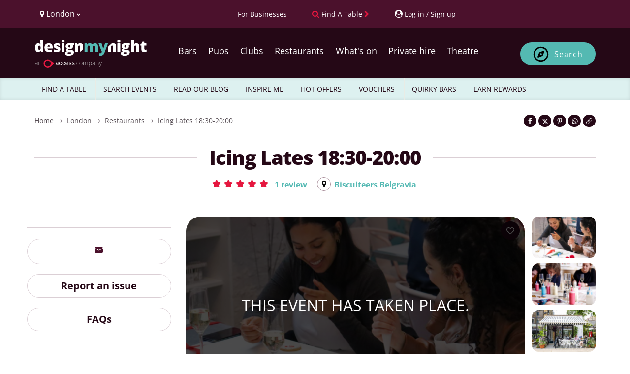

--- FILE ---
content_type: application/javascript
request_url: https://dmn-components.designmynight.com/dmn-components/p-1e63049b.js
body_size: 681
content:
function n(...n){t("debug_mode")&&console.log(...n)}function o(n){t("debug_mode")&&console.error(n)}function t(n="",o=null){var t=("; "+document.cookie).split("; "+n+"=");return 2==t.length?t.pop().split(";").shift():o}function e(o,t){n("clearCookie: ",o),c(o,"",t,"Thur, 01 Jan 1970 00:00:00 UTC")}function c(o,t,e,c="Tue, 01 Jan 2030 00:00:00 UTC"){const u=[o+"="+t,"expires="+c,"domain="+e,"path=/"];return n("function isHttps()"),"https:"!==location.protocol||i("dev")||(u.push("SameSite=None"),u.push("Secure")),n("Creating cookie",u.join(";")),document.cookie=u.join(";"),document.cookie}function u(n,o={}){let t=a(o);t=t.length>0?"?"+t:t,window.location.href=n+t}function a(n){return Object.keys(n).map(o=>`${o}=${encodeURIComponent(n[o])}`).join("&")}function i(n=""){return window.location.href.indexOf(n)>-1}function r(n=""){return n=n.replace(/[\[\]]/g,"\\$&"),!!new RegExp("[?&]"+n).exec(window.location.href)}function s(...n){console.info(n)}function d(n,o=[]){for(var t=document.cookie.split(";"),c=0;c<t.length;c++){var u=t[c],a=u.indexOf("="),i=a>-1?u.substr(0,a):u;o.includes(i.trim())||e(i,n)}}function f(){localStorage&&localStorage.clear()}async function w(){const n=window.indexedDB||window.mozIndexedDB||window.webkitIndexedDB||window.msIndexedDB;if(!n)return;let o=[];try{o=await n.databases()}catch(t){return}o.forEach(o=>{try{n.deleteDatabase(o.name)}catch(t){}})}function l(n){return`${m(n.getDate())}/${m(n.getMonth()+1)}/${n.getFullYear()}`}function m(n){return n<10?`0${n}`:n.toString()}export{f as a,w as b,s as c,u as d,o as e,l as f,t as g,r as h,e as i,a as j,n as l,d as r,c as s,i as u};